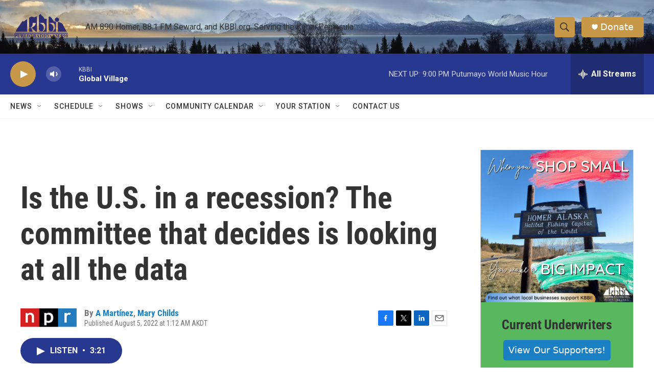

--- FILE ---
content_type: text/html; charset=utf-8
request_url: https://www.google.com/recaptcha/api2/aframe
body_size: 267
content:
<!DOCTYPE HTML><html><head><meta http-equiv="content-type" content="text/html; charset=UTF-8"></head><body><script nonce="XAo2fDWj7EvtMK78v7oCGg">/** Anti-fraud and anti-abuse applications only. See google.com/recaptcha */ try{var clients={'sodar':'https://pagead2.googlesyndication.com/pagead/sodar?'};window.addEventListener("message",function(a){try{if(a.source===window.parent){var b=JSON.parse(a.data);var c=clients[b['id']];if(c){var d=document.createElement('img');d.src=c+b['params']+'&rc='+(localStorage.getItem("rc::a")?sessionStorage.getItem("rc::b"):"");window.document.body.appendChild(d);sessionStorage.setItem("rc::e",parseInt(sessionStorage.getItem("rc::e")||0)+1);localStorage.setItem("rc::h",'1768884546614');}}}catch(b){}});window.parent.postMessage("_grecaptcha_ready", "*");}catch(b){}</script></body></html>